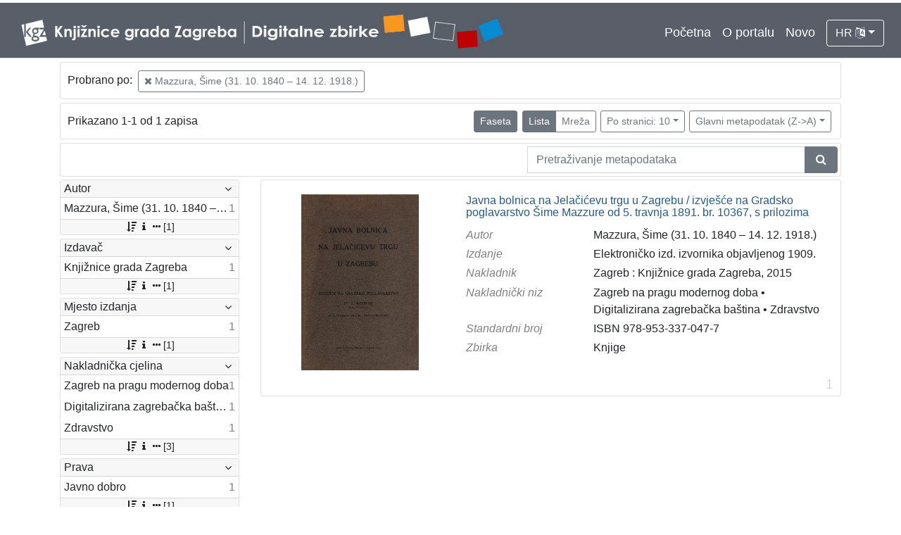

--- FILE ---
content_type: text/html; charset=UTF-8
request_url: https://digitalnezbirke.kgz.hr/?pr=l&mrf%5B10057%5D%5B17199%5D=a&view=list&page=1&oby=rmr&obyt=d&ps=10
body_size: 4016
content:
<!DOCTYPE html><html lang="hr"><head><title>Digitalne zbirke Knjižnica grada Zagreba</title><meta name="viewport" content="width=device-width, initial-scale=1"><link href="./lib/font-awesome/4.7.0/css/font-awesome.min.css" rel="stylesheet"><link rel="stylesheet" href="https://cdn.jsdelivr.net/npm/bootstrap@4.5.3/dist/css/bootstrap.min.css" integrity="sha384-TX8t27EcRE3e/ihU7zmQxVncDAy5uIKz4rEkgIXeMed4M0jlfIDPvg6uqKI2xXr2" crossorigin="anonymous"><script src="https://code.jquery.com/jquery-3.5.1.min.js" integrity="sha256-9/aliU8dGd2tb6OSsuzixeV4y/faTqgFtohetphbbj0=" crossorigin="anonymous"></script><script src="https://cdn.jsdelivr.net/npm/bootstrap@4.5.3/dist/js/bootstrap.bundle.min.js" integrity="sha384-ho+j7jyWK8fNQe+A12Hb8AhRq26LrZ/JpcUGGOn+Y7RsweNrtN/tE3MoK7ZeZDyx" crossorigin="anonymous"></script><link href="./public/core/css/indigo.css?_v102" rel="stylesheet"><link href="./public/core/css/header.css?_v102" rel="stylesheet"><link href="./public/core/css/footer.css?_v102" rel="stylesheet"><link href="./public/core/css/indigoLogo.css?_=2" rel="stylesheet"><link href="./public/core/css/infoToolbar.css?_v102" rel="stylesheet"><link href="./public/core/css/queryToolbar.css?_v102" rel="stylesheet"><link href="./public/core/css/recordViewer.css?_v102" rel="stylesheet"><link href="./public/core/css/popover.css?_v102" rel="stylesheet"><link href="./public/core/css/pagination.css?_v102" rel="stylesheet"><link href="./public/core/css/spinners/line-scale.css?_v102" rel="stylesheet"><link href="./public/core/css/facet.css?_v102" rel="stylesheet"><link href="./public/core/css/singleFacet.css?_v102" rel="stylesheet"><link href="./public/core/css/singleFacetCheckbox.css?_v102" rel="stylesheet"><link href="./public/core/css/singleFacetInfo.css?_v102" rel="stylesheet"><link href="./public/core/css/recordInfo.css?_v102" rel="stylesheet"><link href="./public/core/css/navigationDrawer.css?_v102" rel="stylesheet"><link href="./public/core/css/infoToolbarWithFacet.css?_v102" rel="stylesheet"><link href="./public/core/css/recordList.css?_v102" rel="stylesheet"><link href="./public/core/css/metadataValue.css?_v102" rel="stylesheet"><link href="./public/core/css/modal.css?_v102" rel="stylesheet"><link href="./public/portal/css/main.css?_v102" rel="stylesheet"></head><body><div class="indigo-navigation-drawer"><div class="indigo-navigation-drawer-toolbar"><button class="btn btn-sm btn-secondary indigo-navigation-drawer-close-button" onclick="Indigo.Front.NavigationDrawer.toggleDrawer();"><i class="fa fa-times"></i></button></div><div class="indigo-navigation-drawer-content"></div></div><nav class="navbar navbar-expand-lg navbar-dark indigo-navbar"><a class="navbar-brand" href="./"><img class="indigo-navbar-logo" src="./public/portal/img/DZB_Portal_Naslovna traka_Izmjene_2019_crop.jpg"></a><button class="navbar-toggler indigo-toggle-button" type="button" data-toggle="collapse" data-target="#indigo-toggle-btn"><span class="navbar-toggler-icon"></span></button><div class="navbar-collapse justify-content-end collapse" id="indigo-toggle-btn"><ul class="navbar-nav"><li class="nav-item indigo-navbar-nav-item"><a class="indigo-navbar-option" href="./">Početna</a></li><li class="nav-item indigo-navbar-nav-item"><a class="indigo-navbar-option" href="./?ct2=portal">O portalu</a></li><li class="nav-item indigo-navbar-nav-item"><a class="indigo-navbar-option" href="./?pr=l&filter=10077&oby=timec&obyt=d">Novo</a></li><li class="nav-item indigo-navbar-nav-item"><div class="dropdown indigo-dropdown"><button class="btn btn-outline-light dropdown-toggle indigo-dropdown-toggle-button" type="button" data-toggle="dropdown">HR <i class="fa fa-language"></i></button><div class="dropdown-menu dropdown-menu-right indigo-dropdown-menu"><a class="dropdown-item indigo-dropdown-item" href="./?locale=ls&lc=hr">Hrvatski (HR)</a><a class="dropdown-item indigo-dropdown-item" href="./?locale=ls&lc=en">English (EN)</a></div></div></li></ul></div></nav><div class="container-lg indigo-container"><div class="card card-body indigo-query-toolbar"><div class="row"><div class="col-12" style="line-height:2">Probrano po: <a class="btn btn-sm btn-outline-secondary mx-1" href="./?pr=l&view=list&page=1&oby=rmr&obyt=d&ps=10" title="Autor-osoba"><i class="fa fa-times"></i> Mazzura, Šime (31. 10. 1840 – 14. 12. 1918.)</a></div></div></div><div class="card card-body indigo-infotoolbar"><div class="row"><div class="col-md-4 col-sm-12 indigo-infotoolbar-text">Prikazano 1-1 od 1 zapisa</div><div class="col-md-8 col-sm-12 indigo-infotoolbar-action"><div class="btn btn-sm btn-secondary" onclick="Indigo.Front.Facet.toggle(); Indigo.Front.Facet.toggleDrawerForFacets();" id="facet_toggle_button">Faseta</div><div class="btn-group indigo-infotoolbar-btn-group"><a class="btn btn-sm btn-secondary" href="./?pr=l&mrf%5B10057%5D%5B17199%5D=a&view=list&page=1&oby=rmr&obyt=d&ps=10">Lista</a><a class="btn btn-sm btn-outline-secondary" href="./?pr=l&mrf%5B10057%5D%5B17199%5D=a&view=grid&page=1&oby=rmr&obyt=d&ps=10">Mreža</a></div><div class="dropdown indigo-pagesize-dropdown"><button class="btn btn-sm btn-outline-secondary dropdown-toggle indigo-pagesize-dropdown-toggle-button" type="button" data-toggle="dropdown">Po stranici: 10</button><div class="dropdown-menu indigo-pagesize-dropdown-menu"><a class="dropdown-item indigo-pagesize-dropdown-item" href="./?pr=l&mrf%5B10057%5D%5B17199%5D=a&view=list&page=1&oby=rmr&obyt=d&ps=10">10</a><a class="dropdown-item indigo-pagesize-dropdown-item" href="./?pr=l&mrf%5B10057%5D%5B17199%5D=a&view=list&page=1&oby=rmr&obyt=d&ps=25">25</a><a class="dropdown-item indigo-pagesize-dropdown-item" href="./?pr=l&mrf%5B10057%5D%5B17199%5D=a&view=list&page=1&oby=rmr&obyt=d&ps=50">50</a><a class="dropdown-item indigo-pagesize-dropdown-item" href="./?pr=l&mrf%5B10057%5D%5B17199%5D=a&view=list&page=1&oby=rmr&obyt=d&ps=100">100</a></div></div><div class="dropdown indigo-sort-dropdown"><button class="btn btn-sm btn-outline-secondary dropdown-toggle indigo-sort-dropdown-toggle-button" type="button" data-toggle="dropdown">Glavni metapodatak (Z->A)</button><div class="dropdown-menu dropdown-menu-right indigo-sort-dropdown-menu"><a class="dropdown-item indigo-sort-dropdown-item" href="./?pr=l&mrf%5B10057%5D%5B17199%5D=a&view=list&page=1&ps=10&oby=rmr&obyt=a">Glavni metapodatak (A->Z)</a><a class="dropdown-item indigo-sort-dropdown-item" href="./?pr=l&mrf%5B10057%5D%5B17199%5D=a&view=list&page=1&ps=10&oby=rmr&obyt=d">Glavni metapodatak (Z->A)</a></div></div></div></div></div><div class="card card-body p-1 mb-1"><div class="row d-flex justify-content-end"><div class="col-sm-12 col-md-5"><div class="indigo-searchbar"><form method="get" autocomplete="off" id="indigo_searchbar_form"><div class="input-group"><input type="hidden" name="pr" value="l"><input class="form-control indigo-searchbar-input" type="text" name="msq" placeholder="Pretraživanje metapodataka" onfocus="this.select();" required="required"><input type="hidden" name="view" value="list"><input type="hidden" name="mrf[10057][17199]" value="a"><input type="hidden" name="view" value="list"><input type="hidden" name="page" value="1"><input type="hidden" name="oby" value="rmr"><input type="hidden" name="obyt" value="d"><input type="hidden" name="ps" value="10"><div class="input-group-append indigo-searchbar-button-holder"><button class="btn btn-secondary indigo-searchbar-button" type="submit" title="Pretraži"><i class="fa fa-search fa-fw"></i></button></div></div></form></div></div></div></div><div class="row"><div class="d-none d-md-block col-3 indigo-record-list-facet" data-route="./api.php?pr=facets&mrf%5B10057%5D%5B17199%5D=a&view=list&page=1&oby=rmr&obyt=d&ps=10"></div><div class="col indigo-record-list-items"><div class="card card-body indigo-recordlistitem"><div class="row"><div class="col-md-4 col-sm-12 text-center"><a href="./?pr=i&id=18606"><img class="img-fluid indigo-recordlistitem-image" src="https://digitalnezbirke.kgz.hr/rdfcgtv/rep/p/rp/a74/prpa74cved48.jpg" alt="Javna bolnica na Jelačićevu trgu u Zagrebu / izvješće na Gradsko poglavarstvo Šime Mazzure od 5. travnja 1891. br. 10367, s prilozima"></a><div class="indigo-recordlistitem-image-toolbar-option"></div></div><div class="col-md-8 col-sm-12"><a class="indigo-recordlistitem-title" href="./?pr=i&id=18606">Javna bolnica na Jelačićevu trgu u Zagrebu / izvješće na Gradsko poglavarstvo Šime Mazzure od 5. travnja 1891. br. 10367, s prilozima</a><div class="indigo-recordlistitem-metadata"><div class="row indigo-recordlistitem-metadata-row"><div class="col-md-4 col-sm-12"><div class="indigo-recordlistitem-label">Autor</div></div><div class="col-md-8 col-sm-12"><a class="indigo-metadatavalue-concept indigo-pointer" href="./?pr=l&mrf[10057][17199]=a" tabindex="0" data-concept="./?pc=i&id=17199" data-related="./?pr=l&mrf[10057][17199]=a" data-filter="./?pr=l&mrf%5B10057%5D%5B17199%5D=a&view=list&page=1&oby=rmr&obyt=d&ps=10&mrf[10057][17199]=a" onclick="Indigo.Front.metadataPopover(event);">Mazzura, Šime (31. 10. 1840 – 14. 12. 1918.)</a></div></div><div class="row indigo-recordlistitem-metadata-row"><div class="col-md-4 col-sm-12"><div class="indigo-recordlistitem-label">Izdanje</div></div><div class="col-md-8 col-sm-12"><span class="indigo-metadatavalue-none">Elektroničko izd. izvornika objavljenog 1909.</span></div></div><div class="row indigo-recordlistitem-metadata-row"><div class="col-md-4 col-sm-12"><div class="indigo-recordlistitem-label">Nakladnik</div></div><div class="col-md-8 col-sm-12"><span class="indigo-metadatavalue-none">Zagreb : Knjižnice grada Zagreba, 2015</span></div></div><div class="row indigo-recordlistitem-metadata-row"><div class="col-md-4 col-sm-12"><div class="indigo-recordlistitem-label">Nakladnički niz</div></div><div class="col-md-8 col-sm-12"><a class="indigo-metadatavalue-concept indigo-pointer" href="./?pr=l&mrf[10234][17082]=a" tabindex="0" data-concept="./?pc=i&id=17082" data-related="./?pr=l&mrf[10234][17082]=a" data-filter="./?pr=l&mrf%5B10057%5D%5B17199%5D=a&view=list&page=1&oby=rmr&obyt=d&ps=10&mrf[10234][17082]=a" onclick="Indigo.Front.metadataPopover(event);">Zagreb na pragu modernog doba</a> &#149; <a class="indigo-metadatavalue-concept indigo-pointer" href="./?pr=l&mrf[10234][17253]=a" tabindex="0" data-concept="./?pc=i&id=17253" data-related="./?pr=l&mrf[10234][17253]=a" data-filter="./?pr=l&mrf%5B10057%5D%5B17199%5D=a&view=list&page=1&oby=rmr&obyt=d&ps=10&mrf[10234][17253]=a" onclick="Indigo.Front.metadataPopover(event);">Digitalizirana zagrebačka baština</a> &#149; <a class="indigo-metadatavalue-concept indigo-pointer" href="./?pr=l&mrf[10234][21322]=a" tabindex="0" data-concept="./?pc=i&id=21322" data-related="./?pr=l&mrf[10234][21322]=a" data-filter="./?pr=l&mrf%5B10057%5D%5B17199%5D=a&view=list&page=1&oby=rmr&obyt=d&ps=10&mrf[10234][21322]=a" onclick="Indigo.Front.metadataPopover(event);">Zdravstvo</a></div></div><div class="row indigo-recordlistitem-metadata-row"><div class="col-md-4 col-sm-12"><div class="indigo-recordlistitem-label">Standardni broj</div></div><div class="col-md-8 col-sm-12"><span class="indigo-metadatavalue-none">ISBN 978-953-337-047-7</span></div></div><div class="row indigo-recordlistitem-metadata-row"><div class="col-md-4 col-sm-12"><div class="indigo-recordlistitem-label">Zbirka</div></div><div class="col-md-8 col-sm-12"><a class="indigo-metadatavalue-concept indigo-pointer" href="./?pr=l&mrf[10096][17059]=a" tabindex="0" data-concept="./?pc=i&id=17059" data-related="./?pr=l&mrf[10096][17059]=a" data-filter="./?pr=l&mrf%5B10057%5D%5B17199%5D=a&view=list&page=1&oby=rmr&obyt=d&ps=10&mrf[10096][17059]=a" onclick="Indigo.Front.metadataPopover(event);">Knjige</a></div></div></div></div></div><div class="indigo-record-list-record-index">1</div></div></div></div></div><div class="indigo-footer"><div class="container"><div class="indigo-footer-before"><div class="row"><div class="col"><div><div class="indigo-footer-link"><div><a class="d-block my-2" href="./?ct2=accessibility">Izjava o pristupačnosti</a><a class="d-block my-2" href="./?ct2=portal">O portalu</a><a class="d-block my-2" href="./?ct2=terms">Uvjeti korištenja</a><a class="d-block my-2" href="./?ct2=linkovi">Linkovi</a><a class="d-block my-2" href="./?ct2=suradnici">Suradnici</a><a class="d-block my-2" href="./?ct2=impressum">Impressum</a><a class="d-block my-2" href="./?ct2=kontakt">Kontakt</a></div></div></div><div class="my-3 pt-3 d-flex align-items-center" style="border-top: 1px solid #FFF; font-size: 90%"><a class="p-1 mx-2" style="background: white" href="https://www.zagreb.hr/" target="_blank"><img style="height: 20px" src="./public/portal/img/grb-zg.jpg"></a><a class="p-1 mx-2" style="background: white" href="https://min-kulture.gov.hr/" target="_blank"><img style="height: 20px" src="./public/portal/img/grb-mk.jpg"></a><div class="mr-auto">Projekt Digitalizirana zagrebačka baština sufinanciran je sredstvima Grada Zagreba i Ministarstva kulture i medija Republike Hrvatske</div><a class="p-1 mx-2" style="background: white" href="https://citaj.hr/" target="_blank"><img style="height: 20px" src="./public/portal/img/godina-citanja.jpg"></a></div></div></div></div><div class="row"><div class="col-8 indigo-footer-left-col">© 2026 Digitalne zbirke Knjižnica grada Zagreba Sva prava pridržana</div><div class="col-4 text-right"><a class="in-logo p-1" href="http://www.eindigo.net/" title="Powered by Indigo" id="in_logo" target="_blank"><img class="in-logo-img" title="Powered by Indigo" src-trans="https://a.eindigo.net/cdn/eindigo/logo/indigo-gray.png" src-color="https://a.eindigo.net/cdn/eindigo/logo/indigo-color.png" src="https://a.eindigo.net/cdn/eindigo/logo/indigo-gray.png" alt="indigo"><span class="in-logo-inf">Powered by Indigo</span></a></div></div></div></div><div class="modal fade indigo-modal" tabindex="-1" id="indigo_modal"><div class="modal-dialog modal-lg indigo-modal-dialog"><div class="modal-content indigo-modal-content"></div></div></div><script src="./public/core/js/MultiClamp.min-2.0.2.js?_v102"></script><script src="./public/core/js/indigo.js?_v102"></script><script src="./public/core/js/indigoLogo.js?_v102"></script><script src="./public/core/js/popover.js?_v102"></script><script src="https://unpkg.com/vanilla-back-to-top@7.1.14/dist/vanilla-back-to-top.min.js"></script><script src="./public/core/js/backToTop.js?_v102"></script><script src="./public/core/js/facet.js?_v102"></script><script src="./public/core/js/singleFacetCheckbox.js?_v102"></script><script src="./public/core/js/navigationDrawer.js?_v102"></script><!-- Global site tag (gtag.js) - Google Analytics --><script async src="https://www.googletagmanager.com/gtag/js?id=UA-29182848-2"></script><script>window.dataLayer = window.dataLayer || [];function gtag(){dataLayer.push(arguments);}gtag('js', new Date());gtag('config', 'UA-29182848-2');</script></body></html>